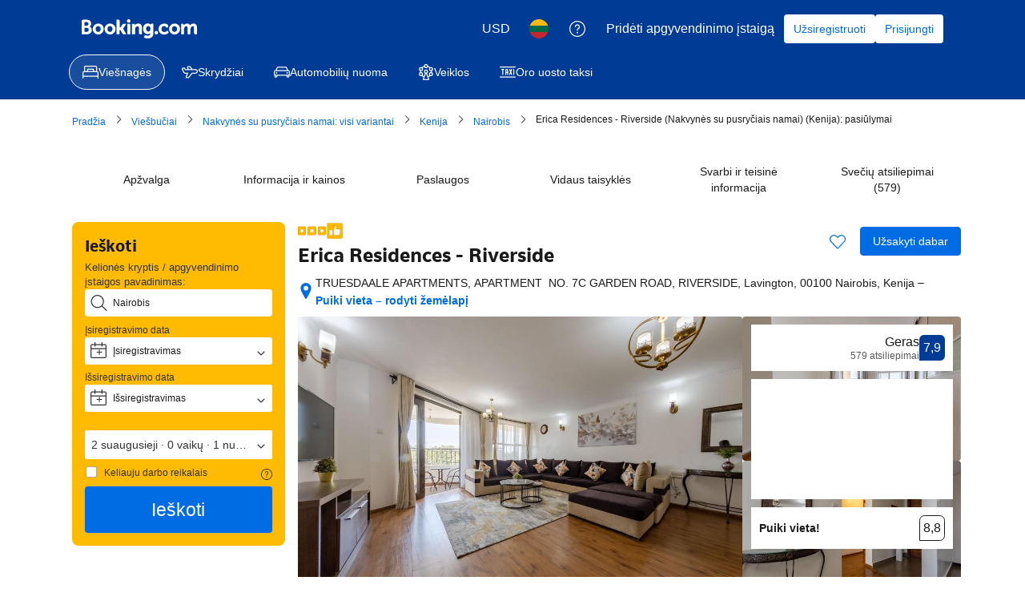

--- FILE ---
content_type: text/html; charset=UTF-8
request_url: https://www.booking.com/hotel/ke/truesdale-apartments.lt.html?aid=920808&checkin_month=6&checkin_monthday=29&checkin_year=2024&checkout_month=6&checkout_monthday=30&checkout_year=2024&group_adults=2&group_children=0&guests%5Bnumber_of_adults%5D=2&guests%5Bnumber_of_rooms%5D=1&label=L%3Alt-G%3A1719017424.3340087-S%3Afac1650901&no_rooms=1
body_size: 1817
content:
<!DOCTYPE html>
<html lang="en">
<head>
    <meta charset="utf-8">
    <meta name="viewport" content="width=device-width, initial-scale=1">
    <title></title>
    <style>
        body {
            font-family: "Arial";
        }
    </style>
    <script type="text/javascript">
    window.awsWafCookieDomainList = ['booking.com'];
    window.gokuProps = {
"key":"AQIDAHjcYu/GjX+QlghicBgQ/7bFaQZ+m5FKCMDnO+vTbNg96AH4rNVz6su/VZEN8ZENhuRFAAAAfjB8BgkqhkiG9w0BBwagbzBtAgEAMGgGCSqGSIb3DQEHATAeBglghkgBZQMEAS4wEQQMHtBCXf9B+pJ2/29OAgEQgDukEVPElPDYSfamSrvyxPl7iEpF7msKJ+X2JcVoiD6/fFu/+yi7EHB5AmsWBhRVTr/y925s7dcBY+6fsg==",
          "iv":"A6x+YwCG+AAAJEW6",
          "context":"1QFOaDLhO5KhZ2hED0xcL1/8+o5bJX7UXoA7TJF/vaMn5OYLqQV/mOTj10+VDG11wgXNNhUlbHjKRjGZcl8BkwFD+dHOMCzuiglPW73XUCIfTuUumHQOGN03SJ97DRL+IMKJlK/51Qz8OdYmZbH833UUtzFUYlyxs5xidswqAer/4BSjY8j5TIIOQM+kSCmIX6qQU1CQYD2/rhkVey5EmW5DEzUdEjptDMhVrqBohn7hpjf30vQaxUMLiVfz9bbW+xyzFbIxbPb6bx4E+3XleQDhwDFYqjc1Hv53nHB0/nBJqrfdCKzjSskxF8pgVm7dxy4wjYxAKfaAuI2jWxK1+BZcL63v1U0V/Cty9TLaE0QLtLLsxmaHDw=="
};
    </script>
    <script src="https://d8c14d4960ca.337f8b16.us-east-2.token.awswaf.com/d8c14d4960ca/a18a4859af9c/f81f84a03d17/challenge.js"></script>
</head>
<body>
    <div id="challenge-container"></div>
    <script type="text/javascript">
        AwsWafIntegration.saveReferrer();
        AwsWafIntegration.checkForceRefresh().then((forceRefresh) => {
            if (forceRefresh) {
                AwsWafIntegration.forceRefreshToken().then(() => {
                    window.location.reload(true);
                });
            } else {
                AwsWafIntegration.getToken().then(() => {
                    window.location.reload(true);
                });
            }
        });
    </script>
    <noscript>
        <h1>JavaScript is disabled</h1>
        In order to continue, we need to verify that you're not a robot.
        This requires JavaScript. Enable JavaScript and then reload the page.
    </noscript>
</body>
</html>